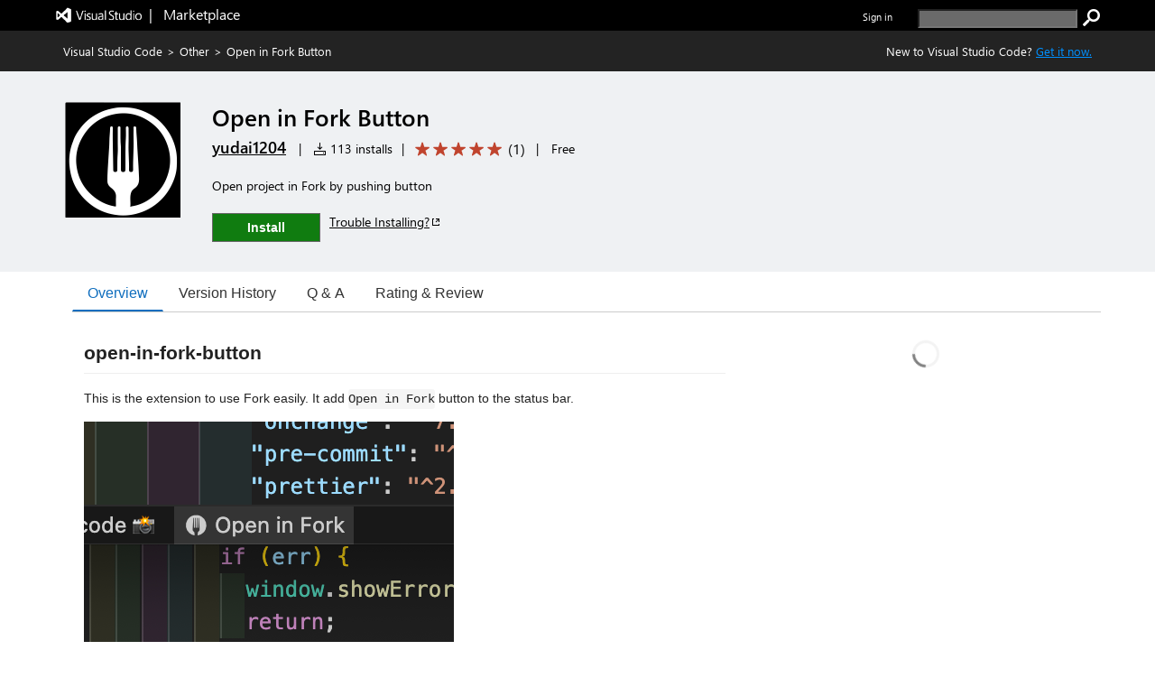

--- FILE ---
content_type: text/css
request_url: https://cdn.vsassets.io/v/M268_20260114.5/App_Themes/Default/ItemDetails/VersionHistoryContainer.css
body_size: 849
content:
.ux-section-details-tabs .version-history-top-container {
  width: 100%;
}

.version-history-top-container {
  display: inline-block;
  margin-bottom: 34px;
}

.version-history-top-container .version-history-header-container {
  padding-left: 0px;
}

.version-history-top-container .version-history-table {
  border-collapse: collapse;
  border-spacing: 0;
  border-bottom:  1px solid;
  border-bottom-color: rgba( 234, 234, 234 ,  1 );
  border-bottom-color: rgba( var(--palette-neutral-8,234, 234, 234) ,  1 );
  border-width: 1px 0;
  padding-bottom: 10px;
  width: 60%;
  margin-bottom: 22px;
  font-size: 14px;
}

.version-history-top-container .version-history-table-thead {
  display: table-header-group;
  border-color: inherit;
  text-align: left;
  width: 100%;
}

.version-history-top-container .version-history-table-body tr:hover {
  background-color: #d9edf7;
}

.version-history-top-container .version-history-table-body {
  display: table-row-group;
}

.version-history-top-container .version-history-container-row {
  border-collapse: collapse;
  border-bottom: 1px solid #d3d3d3;
  border-width: 1px 0;
  padding-bottom: 10px;
  width: 100%;
  height: 40px;
}

.version-history-top-container .version-history-container-column {
  width: 33%;
  display: inline-block;
  padding-top: 10px;
  text-align: left;
}

.version-history-top-container .bowtie-status-info-outline::before {
  content: "\EA09";
}

.version-history-top-container .vh-redirection-message-bar-container {
  margin-bottom: 14px;
  padding-top: 15px;
  padding-bottom: 15px;
  width: 60%;
  background-color: rgba( 244, 244, 244 ,  1 );
  background-color: rgba( var(--palette-neutral-4,244, 244, 244) ,  1 );
  color: rgba(0, 0, 0, .9);
  color: var(--text-primary-color,rgba(0, 0, 0, .9));
}

.version-history-top-container .vh-redirection-message-bar-container .vh-redirection-message-bar {
  font-size: 14px;
}

.version-history-top-container .vh-redirection-message-bar-container .vh-redirection-message-bar .vh-redirection-info-icon {
  padding-left: 8px;
  padding-right: 8px;
  color: rgba(0, 0, 0, .9);
  color: var(--text-primary-color,rgba(0, 0, 0, .9));
}

.version-history-top-container .vh-redirection-message-bar-container .vh-redirection-message-bar .vh-redirection-info-text {
  color: #006cbe;
}

.version-history-top-container .vh-redirection-message-bar-container .vh-redirection-message-bar .vh-redirection-info-text-anchor-tag {
  color: #006cbe;
}

.version-history-download-dropbutton-container {
  position: relative;
  display: inline-block;
}

.version-history-download-dropbutton {
  color: black;
  padding: 16px;
  font-size: 14px;
  font-weight: 600;
  cursor: pointer;
}

.version-history-download-dropdown-content {
  display: none;
  position: absolute;
  min-width: 160px;
  box-shadow: 0px 8px 16px 0px rgba(0, 0, 0, 0.2);
  z-index: 1;
  padding: 0;
  margin: 5px 0px 0px 16px;
}

.version-history-download-dropdown-content li {
  color: black;
  padding: 12px 16px;
  text-decoration: none;
  display: block;
  background-color: #fafafa;
  cursor: pointer;
}

.version-history-download-dropbutton-arrow {
  border: solid black;
  border-width: 0 2px 2px 0;
  display: inline-block;
  padding: 3px;
  transform: rotate(45deg);
  -webkit-transform: rotate(45deg);
  margin: 0px 0px 2px 5px;
}

.version-history-download-dropdown-content li:hover {
  background-color: #f1f1f1;
}

.version-history-download-dropbutton-container:hover .version-history-download-dropdown-content {
  display: block;
}
